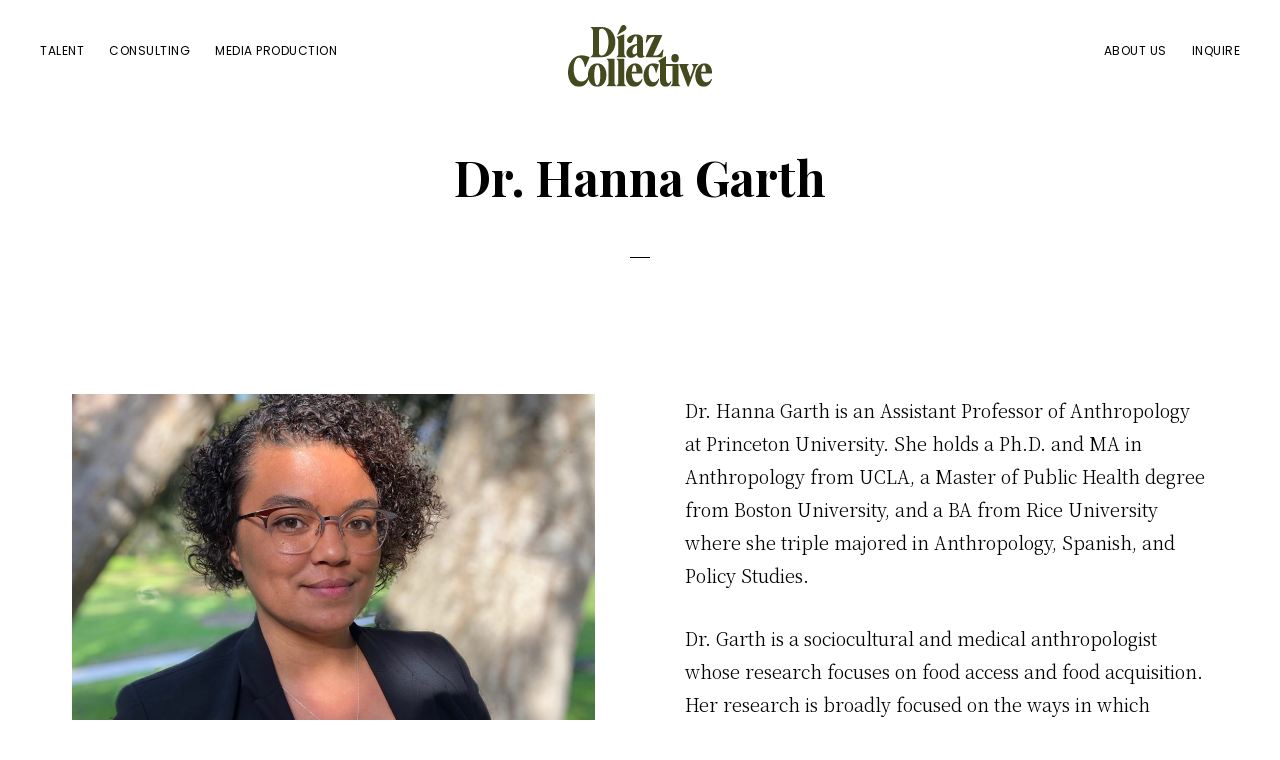

--- FILE ---
content_type: image/svg+xml
request_url: https://thediazcollective.com/wp-content/uploads/2021/05/WordmarkGreen.svg
body_size: 1282
content:
<?xml version="1.0" encoding="UTF-8"?> <svg xmlns="http://www.w3.org/2000/svg" id="a28836ff-21e5-41ca-8873-d19b7eed76b1" data-name="Layer 1" viewBox="0 0 400 172.7"><defs><style>.a2eabea8-7b44-44b8-8e56-e39a760ac7d5{fill:#44491e;}</style></defs><title>WordmarkGreen</title><path class="a2eabea8-7b44-44b8-8e56-e39a760ac7d5" d="M81.41,107.14c-19,0-27.57,19.7-25.74,37.51-3.78,7.18-9.6,13.25-18.14,13.25-29.74,0-26.07-66.52-7.22-66.52,9.91,0,15,16.72,16.69,26.21h1.72L60.22,89.9c-5.89-2.42-13.47-5.23-22.76-5.23-46.88,0-50.57,88-6.47,88,12.63,0,21.26-8.75,26-21.08,3.19,11.68,11.33,21.08,24.45,21.08C115.22,172.7,115.22,107.14,81.41,107.14Zm0,60.94c-11.34,0-11.34-56.32,0-56.32S92.74,168.08,81.41,168.08Z"></path><path class="a2eabea8-7b44-44b8-8e56-e39a760ac7d5" d="M129,161.57V94.27H107l2.91,3.11a9,9,0,0,1,2.43,6.15v58a9,9,0,0,1-2.43,6.15l-2.91,3.1h27.38l-2.91-3.1A9,9,0,0,1,129,161.57Z"></path><path class="a2eabea8-7b44-44b8-8e56-e39a760ac7d5" d="M306.88,161.57V109H272.3V86.54l-22,13.77,2.91,3.1a9,9,0,0,1,2.43,6.16v41.79c0,14,5.21,21.34,16.43,21.34,8.6,0,13.6-7.9,15.21-15.72l-1.86-.72c-1.32,2.87-3.32,6.34-6.22,6.34-4.53,0-6.87-4.38-6.87-15.95v-32.2h17.9v47.12a9,9,0,0,1-2.44,6.15l-2.91,3.1h27.38l-2.91-3.1A9,9,0,0,1,306.88,161.57Z"></path><path class="a2eabea8-7b44-44b8-8e56-e39a760ac7d5" d="M156.37,161.57V94.27h-22l2.91,3.11a8.94,8.94,0,0,1,2.44,6.15v58a9,9,0,0,1-2.44,6.15l-2.91,3.1h27.38l-2.91-3.1A9,9,0,0,1,156.37,161.57Z"></path><ellipse class="a2eabea8-7b44-44b8-8e56-e39a760ac7d5" cx="297.36" cy="92.69" rx="10.33" ry="11.77"></ellipse><path class="a2eabea8-7b44-44b8-8e56-e39a760ac7d5" d="M191.73,159.85c-10.37,0-14.27-12.12-14.55-24.15h29.87v-4.07c0-13-7.39-24.49-20.2-24.49-33,0-35.49,65.56-2.5,65.56,11.74,0,19.43-9.22,22.8-20.74l-2.19-1.2C201.91,156.71,196.24,159.85,191.73,159.85Zm-7.59-47.76c3.66,0,5.92,8.48,5.92,18.64h-12.8C177.83,120.77,180.69,112.09,184.14,112.09Z"></path><path class="a2eabea8-7b44-44b8-8e56-e39a760ac7d5" d="M238.62,159.85c-18.67,0-17.69-46.53-6.76-46.53,7.38,0,10.89,14.41,12.11,20.57h1.28l7.5-23.43a40.75,40.75,0,0,0-15.85-3.32c-34.22,0-36.28,65.56-4.16,65.56,11.74,0,17.59-10.12,20.47-22.32l-2.07-.91C248.32,155.27,244.71,159.85,238.62,159.85Z"></path><path class="a2eabea8-7b44-44b8-8e56-e39a760ac7d5" d="M397.81,150.76c-3.06,6-8.73,9.09-13.23,9.09-10.37,0-14.27-12.12-14.56-24.15H399.9v-4.07c0-13-7.4-24.49-20.21-24.49-33,0-35.48,65.56-2.5,65.56,11.75,0,19.44-9.22,22.81-20.74ZM377,112.09c3.66,0,5.93,8.48,5.93,18.64h-12.8C370.67,120.77,373.54,112.09,377,112.09Z"></path><path class="a2eabea8-7b44-44b8-8e56-e39a760ac7d5" d="M361.36,110.23l1.46-1.21H343.67l2.82,3.65a10.21,10.21,0,0,1,1.52,9.68l-8.45,23.42-8.68-24.72a8.32,8.32,0,0,1,1.84-8.51L336.1,109H308.57l23.5,62.49a1.84,1.84,0,0,0,1.72,1.19,1.82,1.82,0,0,0,1.72-1.21l18.7-51.1A23.83,23.83,0,0,1,361.36,110.23Z"></path><path class="a2eabea8-7b44-44b8-8e56-e39a760ac7d5" d="M139.69,80.65a9,9,0,0,1-2.44,6.15l-2.91,3.1h27.38l-2.91-3.1a9,9,0,0,1-2.44-6.15V25.75l-22,7.84,2.91,3.11a8.94,8.94,0,0,1,2.44,6.15Z"></path><path class="a2eabea8-7b44-44b8-8e56-e39a760ac7d5" d="M69.19,79.3a9.6,9.6,0,0,1-3.68,7.55l-3.9,3.05H94c50,0,50-84.28,0-84.28H61.61l3.9,3.05a9.6,9.6,0,0,1,3.68,7.55ZM92.7,10c26.43,0,26.43,75.44,0,75.44A6.48,6.48,0,0,1,86.22,79V16.52A6.48,6.48,0,0,1,92.7,10Z"></path><path class="a2eabea8-7b44-44b8-8e56-e39a760ac7d5" d="M159.62,2h0a8.06,8.06,0,0,0-12.73,2.79L136.47,28.56l22.05-13.64A8.06,8.06,0,0,0,159.62,2Z"></path><path class="a2eabea8-7b44-44b8-8e56-e39a760ac7d5" d="M166.53,48.46h0a7.56,7.56,0,0,0,11.93-2.62l3.66-8.33c1.64-3.74,3.57-6.19,6.39-6.19,2.61,0,2.84,3.25,2.84,6.3V52.9c-37.2,6.32-34.6,38.88-15.85,38.88,5.47,0,11.19-4.07,16.1-8.88.89,5.74,4.37,8.88,10.71,8.88,4.9,0,9.4-2.7,11-3.87L210.17,86A4.53,4.53,0,0,1,208,82.15V41.41c0-10.23-6.89-15.19-18.88-15.19-14.09,0-25.17,9-25.17,16.49A7.6,7.6,0,0,0,166.53,48.46Zm24.82,8.36V78.14c-2.72,2.17-5.41,3.69-7.9,3.69C175.8,81.83,177,61.34,191.35,56.82Z"></path><path class="a2eabea8-7b44-44b8-8e56-e39a760ac7d5" d="M262,89.9l3.34-21-2.08-.52L257.48,77a18.89,18.89,0,0,1-15.69,8.37h-5.63l25.91-57.23H219.3L216,49.1l2.07.51,6.26-9.4a17.15,17.15,0,0,1,14.28-7.65H241L215,89.9Z"></path></svg> 